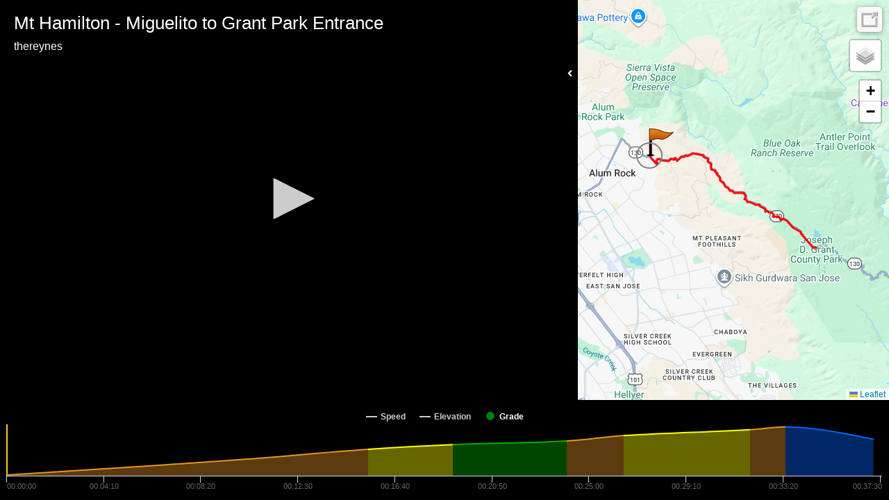

--- FILE ---
content_type: text/html; charset=UTF-8
request_url: https://player.kinomap.com/s4muw2?lang=us
body_size: 8406
content:
<!doctype html>
<html lang="us">
    <head prefix="og: http://ogp.me/ns# fb: http://ogp.me/ns/fb# video: http://ogp.me/ns/video#">
        <meta charset="utf-8">
        <meta http-equiv="X-UA-Compatible" content="IE=edge">
        <meta name="robots" content="noindex">
        <meta name="viewport" content="width=device-width, initial-scale=1, shrink-to-fit=no">
        <link rel="icon" type="image/png" href="https://player.kinomap.com/favicon.png"/>
        <!--[if IE]>
        <link rel="shortcut icon" type="image/x-icon" href="https://player.kinomap.com/favicon.ico"/>
        <![endif]-->
        <meta name="csrf-token" content="RSXZOWY2c4TfwpFdkMXkPqZAtrecnO1WEsBXNn1e">
        <meta name="locale" content="us">
        <title>Mt Hamilton - Miguelito to Grant Park Entrance - Kinomap</title>
            <meta property="fb:app_id"      content="181603978544236" />
    <meta property="og:type"        content="video.other" />
    <meta property="og:url"         content="https://player.kinomap.com/s4muw2" />
    <meta property="og:image"       content="https://dtn44hfc1xtr4.cloudfront.net/s/4/s4muw2_640x480.jpg?Expires=1769998998&Signature=Q79qB~Dc7vBPITe9~OXtCGEq8AFqiTTna-7xoJBRvaNnBqCLFjhY5GlEf-JMhhM9nirNveRLGDROimfsRRv3qRlACsuH32gZHXAtKtWKOo70ymqnWB0Tm8vM6OuAkkl~[base64]&Key-Pair-Id=K2LP1UK8MG3MI" />
    <meta property="og:title"       content="Mt Hamilton - Miguelito to Grant Park Entrance" />
    <meta property="og:description" content=" &lt;p&gt;This is it! You found it! The famous&amp;nbsp;&lt;a href=&quot;https://pjammcycling.com/climb/334.Mt.%20Hamilton%20West&quot; target=&quot;_blank&quot;&gt;Mt Hamilton West&lt;/a&gt;&amp;nbsp;ride, including the climb and the ride back all the way down. (Here is the &lt;a href=&quot;https://videos.kinomap.com/en/watch/6njkce&quot;&gt;video with the climb only&lt;/a&gt;)&lt;/p&gt;

&lt;p&gt;Not the steepest climb but it is long and gradual. The highest and most popular summit in the San Francisco Bay area. The newly paved bottom part makes it even more special with many trees blooming! A must do! Do you have the legs for it? Enjoy chasing the motorcycle on the way down... ;)&lt;/p&gt;

&lt;p&gt;The &lt;a href=&quot;http://ucolick.org/main/index.html&quot; target=&quot;_blank&quot;&gt;Lick Observatory&lt;/a&gt; at the summit is an astronomical observatory owned and operated by the University of California and is open to visitors. Recommended.&lt;/p&gt;

&lt;p&gt;&lt;strong&gt;No Shaking&lt;/strong&gt;. Video recorded in HD with Hypersmooth Stabilization&lt;br /&gt;
&lt;strong&gt;No Stops&lt;/strong&gt;. Stops longer than a few seconds have been edited out.&lt;br /&gt;
Click Like&amp;nbsp;💛 and &lt;a href=&quot;https://dashboard.kinomap.com/en/users/1158/videos&quot; target=&quot;_blank&quot;&gt;follow me&lt;/a&gt; if you enjoyed this video!&lt;/p&gt;

&lt;p&gt;I hope that you will also enjoy some of&amp;nbsp;&lt;a href=&quot;http://bit.ly/videos-thereynes&quot;&gt;my other videos&lt;/a&gt;&amp;nbsp;and&amp;nbsp;&lt;a href=&quot;http://bit.ly/playlists-thereynes&quot;&gt;my playlists&lt;/a&gt;! Or just &lt;a href=&quot;http://bit.ly/thereynes-map&quot;&gt;pick a riding location on the map&lt;/a&gt;!&lt;/p&gt;

&lt;p&gt;Ride on!&lt;/p&gt; " />
    <meta property="og:video:url"   content="https://dtn44hfc1xtr4.cloudfront.net/s/4/s4muw2.mp4?Expires=1769998998&amp;Signature=jsM1w-zMitUimiO3aVZihbeDF39d3ugDQac9DP3TYlLm3iVRHGjAR8PF0Nksb1UdeLDxcB-c6ohkwKtE2Rcy9U1vVWonFrDkgNq2g0Fmdeg3ltOPKHAUH8utOLrj7GGobLYfKvwEyUwsA~NEgK8XyCmk1EH7o~XEzUMFjeN0pXnwKyMhEZzXk8m7shszFVGhywO2sWNH3y~ND7WC9istdKq54lCpPZnbPJKBXLtP0ClJlL5c9I7ZTadckwOV74W311dTyAE-NgYjbTUFaxu4YEwN484RGJ~nB2KFmp84UKH6-XHa85yyvI~0YqDEoaNYKzZcTm8zX0r1u5xvrCSnew__&amp;Key-Pair-Id=K2LP1UK8MG3MI" />

        <link rel="stylesheet" href="https://player.kinomap.com/css/app.css?id=b1357f81c188fbe45d94">

            <script type="text/javascript">
        let url = (window.location != window.parent.location)
            ? document.location.ancestorOrigins ? document.location.ancestorOrigins[0] : document.referrer
            : document.location.href;
        let onKinomap = url.includes('.kinomap.') ? 1 : 0
        let onDecathlon = url.includes('.decathlon.') ? 1 : 0
        window.filename        = 's4muw2';
        window.player_options  = {"autoStart":false,"timeStart":0};
        window.onKinomap       = onKinomap;
        window.onDecathlon       = onDecathlon;
        window.unit            = 'metric';
        window.host            = '';
        window.canEdit         = '';
        window.isAdmin         = '';
    </script>
        <script defer src="https://use.fontawesome.com/releases/v5.0.10/js/all.js" integrity="sha384-slN8GvtUJGnv6ca26v8EzVaR9DC58QEwsIk9q1QXdCU8Yu8ck/tL/5szYlBbqmS+" crossorigin="anonymous"></script>
        <script src="https://player.kinomap.com/js/jwplayer-8.2.2/jwplayer.js"></script>
        <script>jwplayer.key="QQvw0G5d6xjep9+7t0kwKzJmIzaf6pesEe0nsVDnzRI=";</script>
        <script src="https://player.kinomap.com/js/lang.js"></script>
        <script src="https://player.kinomap.com/js/app.js?id=5287f5b16250419d6e1e"></script>
        <script src="https://maps.googleapis.com/maps/api/js?key=AIzaSyCBBJm6GXBCMDi0smKyDo1L5EJQDbiLV04"></script>
        <script>
            (function(i,s,o,g,r,a,m){i['GoogleAnalyticsObject']=r;i[r]=i[r]||function(){
                (i[r].q=i[r].q||[]).push(arguments)},i[r].l=1*new Date();a=s.createElement(o),
                m=s.getElementsByTagName(o)[0];a.async=1;a.src=g;m.parentNode.insertBefore(a,m)
            })(window,document,'script','//www.google-analytics.com/analytics.js','ga');

            ga('create', 'UA-473207-16', 'auto');
            ga('send', 'pageview');
        </script>
    </head>
    <body>
            <div id="main-container" class="main-container">
        <div id="loading" class="text-white text-center" style="font-size: 3rem;">
            <h3>Loading player...</h3>
            <i class="fas fa-sync fa-spin"></i>
        </div>
        <div id="video-map-container" class="video-container" style="display: none;">

            <div class="player-container">
                                <div id="dashboard" class="dashboard-data">
    <div id="dashboard-visibility">
        <span class="hide-dashboard d-none">
            <i class="fas fa-angle-right"></i>
        </span>
        <span class="show-dashboard">
            <i class="fas fa-angle-left"></i>
        </span>
    </div>
    <div id="metric-speed" class="metric d-none">
        <span class="metric-title">Speed</span>
        <span class="metric-data">-</span>
        <span class="metric-unit">km/h</span>
    </div>
    <div id="metric-elevation" class="metric d-none">
        <span class="metric-title">Elev.</span>
        <span class="metric-data">-</span>
        <span class="metric-unit">m</span>
    </div>
    <div id="metric-distance" class="metric d-none">
        <span class="metric-title">Dist.</span>
        <span class="metric-data">-</span>
        <span class="metric-unit">m</span>
    </div>
    <div id="metric-grade" class="metric d-none">
        <span class="metric-title">Grade</span>
        <span class="metric-data">-</span>
        <span class="metric-unit">%</span>
    </div>
</div>
                <div id="sync" class="sync-data">
    <i class="fas fa-sync" data-toggle="tooltip" data-placement="right" title="Synchronize the video and GPS"></i>
</div>
<div id="slopeEdited">
    The synchronization of this video is not possible anymore: the grades have already been checked.
    <br><a id="slopeEditedLink">Close</a>
</div>                <div id="thumbnail">
    <i class="fas fa-camera" data-toggle="tooltip" data-placement="left" title="Change the thumbnail of your video"></i>
</div>
<div id="thumbnailLoading">
    Loading...
</div>
<div id="thumbnailEdited">
    The thumbnail of the video was updated
    <br><a id="thumbnailEditedLink">Close</a>
</div>
<div id="thumbnailError">
    The thumbnail was not updated
    <br><a id="thumbnailErrorLink">Close</a>
</div>                <div id="video-player">Loading player...</div>
            </div>

            <div class="map-container">
                <div id="map" class="map"></div>
            </div>

        </div>

        <div id="chart" class="chart-container" style="display: none;"></div>
    </div>
    </body>
</html>
